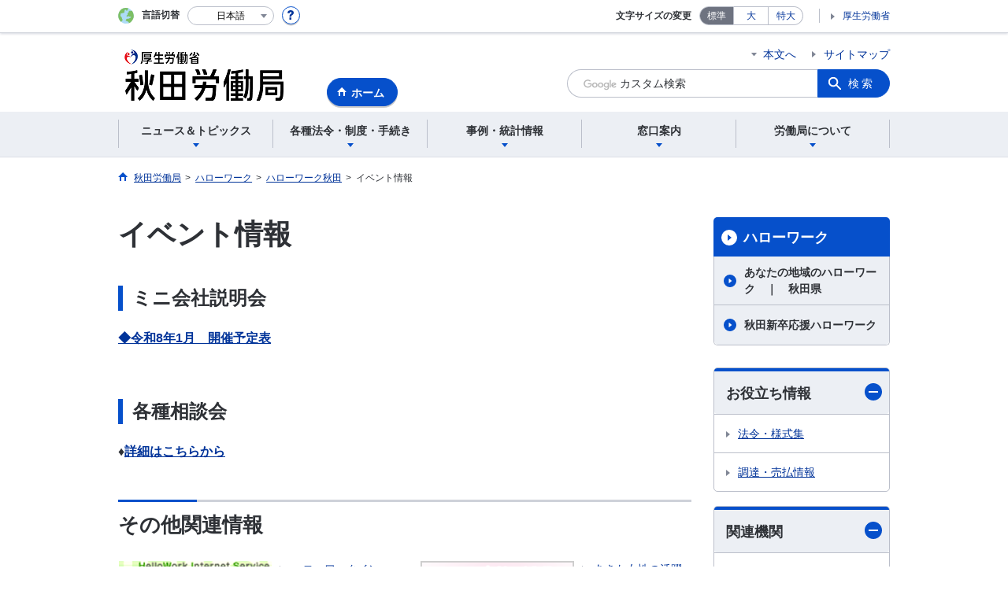

--- FILE ---
content_type: text/html; charset=UTF-8
request_url: https://jsite.mhlw.go.jp/akita-roudoukyoku/newpage_00217.html
body_size: 7126
content:
<!DOCTYPE html>
<html lang="ja" class="is-nojs">
<head prefix="og: http://ogp.me/ns# fb: http://ogp.me/ns/fb# article: http://ogp.me/ns/article#">
<meta charset="UTF-8">
<meta name="robots" content="index,follow">
<meta http-equiv="X-UA-Compatible" content="IE=edge">
<meta name="viewport" content="width=device-width,initial-scale=1">
<meta name="format-detection" content="telephone=no">
<meta name="description" content="イベント情報（ミニ会社説明会等）">
<meta name="keywords" content="ハローワーク,秋田,面談会,説明会,">
<meta property="og:title" content="イベント情報">
<meta property="og:type" content="website">
<meta property="og:url" content="https://jsite.mhlw.go.jp/akita-roudoukyoku/newpage_00217.html">
<meta property="og:image" content="">
<meta property="og:site_name" content="">
<meta property="og:description" content="イベント情報（ミニ会社説明会等）">
<meta property="fb:app_id" content="">
<title>イベント情報（ミニ会社説明会等）</title>
<link rel="canonical" href="https://jsite.mhlw.go.jp/akita-roudoukyoku/newpage_00217.html">
<link rel="stylesheet" href="/common/common/css/app.css">
<link rel="stylesheet" href="/common/common/css/acn.css">
<script>document.documentElement.className = document.documentElement.className.replace('is-nojs', 'is-js');</script>
<script src="/common/common/js/newDate.js"></script>
</head>
<body class=" t-pref nav07">
<noscript>
<p>このページではJavaScriptを使用しています。JavaScriptを有効にしてください。</p>
</noscript>
<div class="l-wrapper" id="top">

<header class="l-header">
<div class="l-headerMain">
<div class="l-headerMain__inner">
<div class="l-headerMain__left">
<div class="m-headerLogo"><a href="https://jsite.mhlw.go.jp/akita-roudoukyoku/"><img src="/akita-roudoukyoku/content/contents/001151374.png" alt="秋田労働局"></a></div><a href="https://jsite.mhlw.go.jp/akita-roudoukyoku/" class="m-headerHome"><span>ホーム</span></a>
<button type="button" class="m-headerHmenu js-hmenu"><span class="m-headerHmenu__line"><span>メニュー</span></span></button>
<!-- /.l-headerMain__left --></div>
<div class="l-headerMain__right">
<ul class="m-headerLink">
<li><a href="#content" class="m-headerLink--main js-scroll" data-id="#content">本文へ</a></li>




<li><a href="https://jsite.mhlw.go.jp/akita-roudoukyoku/2022sitemap.html">サイトマップ</a></li>

<li class="m-headerLink--sp"><a href="https://www.mhlw.go.jp/">厚生労働省</a></li>
</ul>



<form id="cse-search-box" action="https://jsite.mhlw.go.jp/akita-roudoukyoku/site_kensaku.html">
<div class="m-headerSearch">
<input id="q" name="q" type="text" class="m-headerSearch__textbox pbInputForm" title="カスタム検索" placeholder="カスタム検索">
<input id="cx" value="012784755318732568651:xhwvhgjamj0
" type="hidden" name="cx" />
<input id="cof" value="FORID:10" type="hidden" name="cof" />
<input id="ie" value="UTF-8" type="hidden" name="ie" />
<button type="submit" class="m-headerSearch__button lbButton">検索</button>
<!-- /.m-headerSearch --></div>
</form>
<!-- /.l-headerMain__right --></div>
<!-- /.l-headerMain__inner --></div>
<!-- /.l-headerMain --></div>
<div class="l-headerUtil">
<div class="l-headerUtil__inner">
<div class="m-headerUtil">
<div class="m-headerUtil__lang">
<div class="m-headerUtil__lang__ttl"><span>言語切替</span></div>
<p class="m-headerUtil__lang__help"><a href="#" class="js-modal"><img src="/common/common/img/icn_help.svg" alt="ヘルプ情報"></a></p>
<div class="m-modal">
<div class="m-modal__content">
<div class="m-modal__inner" tabindex="0">
<div class="m-hdgLv3"><div class="m-hdgLv3__hdg">「言語切替」サービスについて</div></div>
<div><p class="m-txtM">このホームページを、英語・中国語・韓国語へ機械的に自動翻訳します。以下の内容をご理解のうえ、ご利用いただきますようお願いします。</p>

<ul class="m-listOrder">
<li><span class="m-listOrder__sym">1.</span>

<div class="m-listOrder__txt">翻訳対象はページ内に記載されている文字情報となります。画像等で表現する内容は翻訳されません。</div>
</li>
<li><span class="m-listOrder__sym">2.</span>
<div class="m-listOrder__txt">機械による自動翻訳のため、必ずしも正確な翻訳であるとは限りません。</div>
</li>
<li><span class="m-listOrder__sym">3.</span>
<div class="m-listOrder__txt">翻訳前の日本語ページに比べ、画面の表示に若干時間がかかる場合があります。</div>
</li>
</ul></div>
<button type="button" class="m-modal__close"><span>閉じる</span></button>
<!-- /.m-modal__inner --></div>
<!-- /.m-modal__content --></div>
<!-- /.m-modal --></div>
<div class="m-headerUtil__lang__select">
<div class="m-headerUtil__lang__select__current"><button type="button" id="headerLang">
<span class="is-ja">日本語</span>
<span class="is-en">English</span>
<span class="is-cn">中文(简体字)</span>
<span class="is-tw">中文(繁體字)</span>
<span class="is-ko">한국어</span>
<img src="/common/common/img/icn_lang.svg" alt="開く"></button></div>
<ul class="m-headerUtil__lang__select__list">
<li><olang><a href="" lang="ja" data-lang="ja">日本語</a></olang></li>
<li><olang><a href="https://translation.mhlw.go.jp
/LUCMHLW/ns/w1/jaen/" lang="en" data-lang="en">English</a></olang></li>
<li><olang><a href="https://translation.mhlw.go.jp
/LUCMHLW/ns/w1/jazh/" lang="zh-cn" data-lang="zh-cn">中文(简体字)</a></olang></li>
<li><olang><a href="https://translation.mhlw.go.jp
/LUCMHLW/ns/w1/jazhb/" lang="zh-tw" data-lang="zh-tw">中文(繁體字)</a></olang></li>
<li><olang><a href="https://translation.mhlw.go.jp
/LUCMHLW/ns/w1/jako/" lang="ko" data-lang="ko">한국어</a></olang></li>
</ul>
<olang><script src="https://code.jquery.com/jquery-3.2.1.min.js"></script></olang>
<script>
$(function(){
	if (location.href.indexOf("tl.cgi") != -1) {
	var url = location.href
	var translation_url = url.slice(0,url.indexOf("?SLANG")).slice(url.indexOf("tl.cgi/") + 7);
	}else{
	var translation_url = location.href;
	}
	$("ul.m-headerUtil__lang__select__list a").each(function() {
	$(this).attr("href",$(this).attr("href") + translation_url);
	});
});
</script>
<!-- /.m-headerUtil__lang__select --></div>
<!-- /.m-headerUtil__lang --></div>
<div class="m-headerUtil__support">
<dl class="m-headerUtil__fontsize">
<dt>文字サイズの変更</dt>
<dd><a href="#" class="js-fontAdjust is-current" data-size="m">標準</a></dd>
<dd><a href="#" class="js-fontAdjust" data-size="l">大</a></dd>
<dd><a href="#" class="js-fontAdjust" data-size="xl">特大</a></dd>
<!-- /.m-headerUtil__fontsize --></dl>
<ul class="m-headerUtil__support__list">
<li><a href="https://www.mhlw.go.jp/">厚生労働省</a></li>
</ul>
<!-- /.m-headerUtil__support --></div>
<!-- /.m-headerUtil --></div>
<!-- /.l-headerUtil__inner --></div>
<!-- /.l-headerUtil --></div>
<nav class="l-headerGnav">
<div class="l-headerGnav__inner">
<ul class="m-headerGnav">
<li><a href="#" class="js-mdrop" data-id="megadrop-01"><span><span>ニュース＆トピックス</span></span></a>
<div class="m-headerMdrop" id="megadrop-01">
<div class="m-headerMdrop__content">
<div class="m-headerMdrop__hdg">
<div class="m-headerMdrop__hdg--lv2"><a href="#mdorop-01" class="js-toggle-sp" data-id="mdorop-01">ニュース＆トピックス
<span class="m-headerMdrop__hdg--lv2__icn"><img src="/common/common/img/icn_toggle_plus.svg" alt="開く"></span></a></div>
<p class="m-headerMdrop__hdg__link"><a href="/akita-roudoukyoku/news_topics.html">ニュース＆トピックストップへ</a></p>
<!-- /.m-headerMdrop__hdg --></div>
<div class="m-headerMdrop__content__inner">
<ul class="m-headerMdrop__menu" id="mdorop-01">
<li class="m-headerMdrop__menu--sp"><a href="/akita-roudoukyoku/news_topics.html"><span>ニュース＆トピックストップへ</span></a></li>
<li><a href="/akita-roudoukyoku/newpage_00302.html"><span>報道発表資料</span></a></li>
<li><a href="/akita-roudoukyoku/news_topics/event.html"><span>イベント</span></a></li>
<li><a href="/akita-roudoukyoku/newpage_00305.html"><span>トピックス</span></a></li>
<li><a href="/akita-roudoukyoku/news_topics/photo_report.html"><span>フォトレポート</span></a></li>
<!-- /.m-headerMdrop__menu --></ul>
<!-- /.m-headerMdrop__content__inner --></div>
<button type="button" class="m-headerMdrop__close"><span>閉じる</span></button>
<!-- /.m-headerMdrop__content --></div>
<!-- /.m-headerMdrop --></div>
</li>
<li><a href="#" class="js-mdrop" data-id="megadrop-02"><span><span>各種法令・制度・手続き</span></span></a>
<div class="m-headerMdrop" id="megadrop-02">
<div class="m-headerMdrop__content">
<div class="m-headerMdrop__hdg">
<div class="m-headerMdrop__hdg--lv2"><a href="#mdorop-02" class="js-toggle-sp" data-id="mdorop-02">各種法令・制度・手続き
<span class="m-headerMdrop__hdg--lv2__icn"><img src="/common/common/img/icn_toggle_plus.svg" alt="開く"></span></a></div>
<p class="m-headerMdrop__hdg__link"><a href="/akita-roudoukyoku/hourei_seido_tetsuzuki.html">各種法令・制度・手続きトップへ</a></p>
<!-- /.m-headerMdrop__hdg --></div>
<div class="m-headerMdrop__content__inner">
<ul class="m-headerMdrop__menu" id="mdorop-02">
<li class="m-headerMdrop__menu--sp"><a href="/akita-roudoukyoku/hourei_seido_tetsuzuki.html"><span>各種法令・制度・手続きトップへ</span></a></li>
<li><a href="/akita-roudoukyoku/hourei_seido_tetsuzuki/_120769.html"><span>若年者雇用対策</span></a></li>
<li><a href="/akita-roudoukyoku/hourei_seido_tetsuzuki/roudoukijun_keiyaku.html"><span>労働基準・労働契約関係</span></a></li>
<li><a href="/akita-roudoukyoku/hourei_seido_tetsuzuki/roudou_jikan_kaizen.html"><span>労働時間等設定改善関係（働き方・休み方改善）</span></a></li>
<li><a href="/akita-roudoukyoku/hourei_seido_tetsuzuki/shokugyou_shoukai.html"><span>最低賃金・最低工賃関係</span></a></li>
<li><a href="/akita-roudoukyoku/hourei_seido_tetsuzuki/anzen_eisei.html"><span>安全衛生関係</span></a></li>
<li><a href="/akita-roudoukyoku/hourei_seido_tetsuzuki/roudou_hoken.html"><span>労働保険関係</span></a></li>
<li><a href="/akita-roudoukyoku/hourei_seido_tetsuzuki/rousai_hoken.html"><span>労災保険関係</span></a></li>
<li><a href="/akita-roudoukyoku/hourei_seido_tetsuzuki/ishiwata.html"><span>石綿障害関係</span></a></li>
<li><a href="/akita-roudoukyoku/hourei_seido_tetsuzuki/koyou_kintou.html"><span>雇用環境・均等関係</span></a></li>
<li><a href="/akita-roudoukyoku/hourei_seido_tetsuzuki/koyou_hoken.html"><span>雇用保険関係</span></a></li>
<li><a href="/akita-roudoukyoku/hourei_seido_tetsuzuki/Q.html"><span>高年齢者雇用対策</span></a></li>
<li><a href="/akita-roudoukyoku/hourei_seido_tetsuzuki/roudousha_haken.html"><span>労働者派遣事業関係</span></a></li>
<li><a href="/akita-roudoukyoku/hourei_seido_tetsuzuki/shokugyou_kunren.html"><span>職業訓練関係</span></a></li>
<li><a href="/akita-roudoukyoku/hourei_seido_tetsuzuki/kakushu_joseikin.html"><span>各種助成金制度</span></a></li>
<li><a href="/akita-roudoukyoku/hourei_seido_tetsuzuki/yuryou_muryou_shokugyou.html"><span>有料無料職業紹介関係</span></a></li>
<li><a href="/akita-roudoukyoku/hourei_seido_tetsuzuki/_120665.html"><span>障害者雇用関係</span></a></li>
<li><a href="/akita-roudoukyoku/hourei_seido_tetsuzuki/hourei_seido.html"><span>個別労働紛争解決制度とは</span></a></li>
<li><a href="/akita-roudoukyoku/hourei_seido_tetsuzuki/_120230.html"><span>中小企業退職金共済制度・勤労者財産形成促進制度</span></a></li>
<li><a href="/akita-roudoukyoku/hourei_seido_tetsuzuki/hourei_youshikishu.html"><span>法令・様式集</span></a></li>
<li><a href="/akita-roudoukyoku/hourei_seido_tetsuzuki/jouhoukoukai.html"><span>情報公開制度</span></a></li>
<li><a href="/akita-roudoukyoku/hourei_seido_tetsuzuki/_120403.html"><span>公益通報者の保護</span></a></li>
<li><a href="/akita-roudoukyoku/newpage_00456.html"><span>公正採用選考関係</span></a></li>
<li><a href="/akita-roudoukyoku/newpage_01989.html"><span>公示関係</span></a></li>
<!-- /.m-headerMdrop__menu --></ul>
<!-- /.m-headerMdrop__content__inner --></div>
<button type="button" class="m-headerMdrop__close"><span>閉じる</span></button>
<!-- /.m-headerMdrop__content --></div>
<!-- /.m-headerMdrop --></div>
</li>
<li><a href="#" class="js-mdrop" data-id="megadrop-03"><span><span>事例・統計情報</span></span></a>
<div class="m-headerMdrop" id="megadrop-03">
<div class="m-headerMdrop__content">
<div class="m-headerMdrop__hdg">
<div class="m-headerMdrop__hdg--lv2"><a href="#mdorop-03" class="js-toggle-sp" data-id="mdorop-03">事例・統計情報
<span class="m-headerMdrop__hdg--lv2__icn"><img src="/common/common/img/icn_toggle_plus.svg" alt="開く"></span></a></div>
<p class="m-headerMdrop__hdg__link"><a href="/akita-roudoukyoku/jirei_toukei.html">事例・統計情報トップへ</a></p>
<!-- /.m-headerMdrop__hdg --></div>
<div class="m-headerMdrop__content__inner">
<ul class="m-headerMdrop__menu" id="mdorop-03">
<li class="m-headerMdrop__menu--sp"><a href="/akita-roudoukyoku/jirei_toukei.html"><span>事例・統計情報トップへ</span></a></li>
<li><a href="/akita-roudoukyoku/jirei_toukei/pamphlet_leaflet.html"><span>パンフレット・リーフレット</span></a></li>
<li><a href="/akita-roudoukyoku/newpage_00983.html"><span>災害統計・事例</span></a></li>
<li><a href="/akita-roudoukyoku/jirei_toukei/kyujin_kyushoku.html"><span>職業紹介状況</span></a></li>
<li><a href="/akita-roudoukyoku/jirei_toukei/_120271.html"><span>働き方改革</span></a></li>
<li><a href="/akita-roudoukyoku/hourei_seido_tetsuzuki/hourei_seido/_120486.html"><span>個別労働紛争解決制度</span></a></li>
<li><a href="/akita-roudoukyoku/jirei_toukei/_120559.html"><span>労働基準関係法令違反に係る公表事案</span></a></li>
<li><a href="/akita-roudoukyoku/newpage_00478.html"><span>県内企業取組事例</span></a></li>
<!-- /.m-headerMdrop__menu --></ul>
<!-- /.m-headerMdrop__content__inner --></div>
<button type="button" class="m-headerMdrop__close"><span>閉じる</span></button>
<!-- /.m-headerMdrop__content --></div>
<!-- /.m-headerMdrop --></div>
</li>
<li><a href="#" class="js-mdrop" data-id="megadrop-04"><span><span>窓口案内</span></span></a>
<div class="m-headerMdrop" id="megadrop-04">
<div class="m-headerMdrop__content">
<div class="m-headerMdrop__hdg">
<div class="m-headerMdrop__hdg--lv2"><a href="#mdorop-04" class="js-toggle-sp" data-id="mdorop-04">窓口案内
<span class="m-headerMdrop__hdg--lv2__icn"><img src="/common/common/img/icn_toggle_plus.svg" alt="開く"></span></a></div>
<p class="m-headerMdrop__hdg__link"><a href="/akita-roudoukyoku/madoguchi_annai.html">窓口案内トップへ</a></p>
<!-- /.m-headerMdrop__hdg --></div>
<div class="m-headerMdrop__content__inner">
<ul class="m-headerMdrop__menu" id="mdorop-04">
<li class="m-headerMdrop__menu--sp"><a href="/akita-roudoukyoku/madoguchi_annai.html"><span>窓口案内トップへ</span></a></li>
<li><a href="/akita-roudoukyoku/madoguchi_annai/address.html"><span>各施設所在地等</span></a></li>
<li><a href="/akita-roudoukyoku/madoguchi_annai/_120535.html"><span>相談内容から窓口をさがす</span></a></li>
<li><a href="/akita-roudoukyoku/madoguchi_annai/_120534.html"><span>その他、労働関係に関する窓口</span></a></li>
<!-- /.m-headerMdrop__menu --></ul>
<!-- /.m-headerMdrop__content__inner --></div>
<button type="button" class="m-headerMdrop__close"><span>閉じる</span></button>
<!-- /.m-headerMdrop__content --></div>
<!-- /.m-headerMdrop --></div>
</li>
<li><a href="#" class="js-mdrop" data-id="megadrop-05"><span><span>労働局について</span></span></a>
<div class="m-headerMdrop" id="megadrop-05">
<div class="m-headerMdrop__content">
<div class="m-headerMdrop__hdg">
<div class="m-headerMdrop__hdg--lv2"><a href="#mdorop-05" class="js-toggle-sp" data-id="mdorop-05">労働局について
<span class="m-headerMdrop__hdg--lv2__icn"><img src="/common/common/img/icn_toggle_plus.svg" alt="開く"></span></a></div>
<p class="m-headerMdrop__hdg__link"><a href="/akita-roudoukyoku/roudoukyoku.html">労働局についてトップへ</a></p>
<!-- /.m-headerMdrop__hdg --></div>
<div class="m-headerMdrop__content__inner">
<ul class="m-headerMdrop__menu" id="mdorop-05">
<li class="m-headerMdrop__menu--sp"><a href="/akita-roudoukyoku/roudoukyoku.html"><span>労働局についてトップへ</span></a></li>
<li><a href="/akita-roudoukyoku/roudoukyoku/roudoukyoku.html"><span>秋田労働局について（概要）</span></a></li>
<li><a href="/akita-roudoukyoku/newpage_00229.html"><span>職員採用関係</span></a></li>
<li><a href="/akita-roudoukyoku/roudoukyoku/gyoumu_naiyou.html"><span>業務内容</span></a></li>
<li><a href="/akita-roudoukyoku/roudoukyoku/soshiki.html"><span>秋田労働局の組織</span></a></li>
<li><a href="/akita-roudoukyoku/newpage_00384.html"><span>秋田　地方労働審議会　議事録</span></a></li>
<!-- /.m-headerMdrop__menu --></ul>
<!-- /.m-headerMdrop__content__inner --></div>
<button type="button" class="m-headerMdrop__close"><span>閉じる</span></button>
<!-- /.m-headerMdrop__content --></div>
<!-- /.m-headerMdrop --></div>
</li>
<!-- /.m-headerGnav --></ul>
<!-- /.l-headerGnav__inner --></div>
<div class="m-headerGnav__close--sp"><button type="button" class="m-headerGnav__close--sp__button"><span>閉じる</span></button></div>
<!-- /.l-headerGnav --></nav>
<!-- /.l-header --></header>

<main class="l-content" id="content">
<div class="l-contentHead">
<div class="l-contentHead__inner">


<ol class="m-navBreadcrumb" itemscope="" itemtype="http://schema.org/BreadcrumbList">
<li itemprop="itemListElement" itemscope="" itemtype="http://schema.org/ListItem">
<a href="/akita-roudoukyoku/home.html" itemprop="item"><span itemprop="name">秋田労働局</span></a>
<meta itemprop="position" content="1"><span>></span></li>
<li itemprop="itemListElement" itemscope="" itemtype="http://schema.org/ListItem">
<a href="/akita-roudoukyoku/hw.html" itemprop="item"><span itemprop="name">ハローワーク</span></a>
<meta itemprop="position" content="2"><span>></span></li>
<li itemprop="itemListElement" itemscope="" itemtype="http://schema.org/ListItem">
<a href="/akita-roudoukyoku/newpage_00272.html" itemprop="item"><span itemprop="name">ハローワーク秋田</span></a>
<meta itemprop="position" content="3"><span>></span></li>
<li itemprop="itemListElement" itemscope="" itemtype="http://schema.org/ListItem">
<span itemprop="name" aria-current="page">イベント情報</span>
<meta itemprop="position" content="4"></li>
<!-- /.m-navBreadcrumb --></ol>
<!-- /.l-contentHead__inner --></div>
<!-- /.l-contentHead --></div>

<div class="l-contentBody">
<div class="l-contentBody__inner">
<div class="l-contentMain">

<div class="m-hdgLv1">
<h1 class="m-hdgLv1__hdg">イベント情報</h1>
</div>


<p class="m-txtM"><div class="m-hdgLv3"><h3 class="m-hdgLv3__hdg"><font size="5">ミニ会社説明会</font></h3></div>

<p class="m-txtL"><a href="/akita-roudoukyoku/content/contents/002519121.pdf"><em>◆令和8年1月　開催予定表</em></a><br />
	&nbsp;</p>

<div class="m-hdgLv3"><h3 class="m-hdgLv3__hdg"><font size="5">各種相談会</font></h3></div>

<p class="m-txtL"><em><em>&diams;<a href="https://jsite.mhlw.go.jp/akita-roudoukyoku/newpage_00216.html">詳細はこちらから</a></em></em></p>
</p>



<div class="m-hdgLv2"><h2 class="m-hdgLv2__hdg">その他関連情報</h2></div>

<div class="m-listImageBannerNav">
<ul class="m-listImageBanner__list">
<li>
<a class="m-listImageBanner__content" href="https://www.hellowork.mhlw.go.jp/">
<span class="m-listImageBanner__text">ハローワークインターネットサービス</span>
<span class="m-listImageBanner__fig"><img src="/akita-roudoukyoku/content/contents/000113566.png" alt=""></span>
</a>
</li>
<li>
<a class="m-listImageBanner__content" href="https://common3.pref.akita.lg.jp/jyosei/">
<span class="m-listImageBanner__text">あきた女性の活躍応援ネット</span>
<span class="m-listImageBanner__fig"><img src="/akita-roudoukyoku/content/contents/000113567.png" alt=""></span>
</a>
</li>
<li>
<a class="m-listImageBanner__content" href="https://www.akita-job.jp/">
<span class="m-listImageBanner__text">あきたジョブ～あきたで見つけるしごととくらし～</span>
<span class="m-listImageBanner__fig"><img src="/akita-roudoukyoku/content/contents/akitajob_bnr_268x84.png" alt=""></span>
</a>
</li>
<li>
<a class="m-listImageBanner__content" href="https://www.mhlw.go.jp/hellowork_iryoukaigohoiku/">
<span class="m-listImageBanner__text">医療・介護・保育分野の求人検索</span>
<span class="m-listImageBanner__fig"><img src="/akita-roudoukyoku/content/contents/002269202.png" alt=""></span>
</a>
</li>
<li>
<a class="m-listImageBanner__content" href="https://www.no-harassment.mhlw.go.jp/">
<span class="m-listImageBanner__text">あかるい職場応援団</span>
<span class="m-listImageBanner__fig"><img src="/akita-roudoukyoku/content/contents/001571396.png" alt=""></span>
</a>
</li>
<li>
<a class="m-listImageBanner__content" href="https://www.mhlw.go.jp/stf/seisakunitsuite/bunya/koyou_roudou/koyou/kyushokusha_shien/index.html">
<span class="m-listImageBanner__text">求職者支援制度</span>
<span class="m-listImageBanner__fig"><img src="/akita-roudoukyoku/content/contents/001361246.png" alt=""></span>
</a>
</li>
</ul>
</div>

<ul class="m-listButton">
<li><a href="https://jsite.mhlw.go.jp/akita-roudoukyoku/banner.html" class="m-btnM"><span>リンク一覧</span></a></li>
</ul>


<div class="m-boxReader">
<a href="https://get.adobe.com/jp/reader/" target="_blank">
<div class="m-boxReader__body">
<p class="m-boxReader__txt">PDFファイルを見るためには、Adobe Readerというソフトが必要です。Adobe Readerは無料で配布されていますので、こちらからダウンロードしてください。</p>
<!-- /.m-boxReader__body --></div>
<div class="m-boxReader__figure">
<img src="/common/common/img/img_reader.png" alt="">
<!-- /.m-boxReader__figure --></div></a>
<!-- /.m-boxReader --></div>

<!-- /.l-contentMain --></div>

<div class="l-contentSub">
<nav class="m-navLocal">
<h2 class="m-navLocal__hdg"><a href="/akita-roudoukyoku/hw.html">ハローワーク</a></h2>
<ul class="m-navLocal__layer3rd">
<li><a href="/akita-roudoukyoku/newpage_00883.html">あなたの地域のハローワーク　｜　秋田県</a></li>
<li><a href="/akita-roudoukyoku/newpage_01432.html">秋田新卒応援ハローワーク</a></li>
<!-- /.m-navLocal__layer3rd --></ul>
<!-- /.m-navLocal --></nav>




<div class="m-navSubmenu">
<h2 class="m-navSubmenu__hdg"><a href="#sidemenu-01" class="js-toggle" data-id="sidemenu-01">お役立ち情報<span class="m-navSubmenu__icn"><img src="/common/common/img/icn_toggle_plus.svg" alt="開く"></span></a></h2>
<ul class="m-navSubmenu__list" id="sidemenu-01">
<li><a href="https://jsite.mhlw.go.jp/akita-roudoukyoku/hourei_seido_tetsuzuki/hourei_youshikishu.html">法令・様式集</a></li>
<li><a href="https://jsite.mhlw.go.jp/akita-roudoukyoku/choutatsu_uriharai.html">調達・売払情報</a></li>
<!-- /.m-navSubmenu__list --></ul>
<!-- /.m-navSubmenu --></div>

<div class="m-navSubmenu">
<h2 class="m-navSubmenu__hdg"><a href="#sidemenu-02" class="js-toggle" data-id="sidemenu-02">関連機関<span class="m-navSubmenu__icn"><img src="/common/common/img/icn_toggle_plus.svg" alt="開く"></span></a></h2>
<ul class="m-navSubmenu__list" id="sidemenu-02">
<li><a href="https://jsite.mhlw.go.jp/akita-roudoukyoku/kantoku.html">労働基準監督署</a></li>
<li><a href="https://jsite.mhlw.go.jp/akita-roudoukyoku/hw.html">ハローワーク</a></li>
<li><a href="https://jsite.mhlw.go.jp/akita-roudoukyoku/kanren_link_link.html">リンク集</a></li>
<!-- /.m-navSubmenu__list --></ul>
<!-- /.m-navSubmenu --></div>

<div class="m-navSubmenu">
<h2 class="m-navSubmenu__hdg"><a href="#sidemenu-03" class="js-toggle" data-id="sidemenu-03">相談窓口<span class="m-navSubmenu__icn"><img src="/common/common/img/icn_toggle_plus.svg" alt="開く"></span></a></h2>
<ul class="m-navSubmenu__list" id="sidemenu-03">
<li><a href="https://www.check-roudou.mhlw.go.jp/">労働条件相談ほっとライン</a></li>
<li><a href="https://jsite.mhlw.go.jp/akita-roudoukyoku/hourei_seido_tetsuzuki/hourei_seido/example_jyogen.html">労働相談窓口の紹介</a></li>
<li><a href="https://jsite.mhlw.go.jp/akita-roudoukyoku/var/rev0/0113/5864/2017425101841.pdf">精神障害の労災相談窓口</a></li>
<li><a href="https://www.hellowork.mhlw.go.jp/member/hotline.html">ハローワーク求人ホットライン</a></li>
<li><a href="https://www.no-harassment.mhlw.go.jp/">職場のハラスメント対策　あかるい職場応援団</a></li>
<!-- /.m-navSubmenu__list --></ul>
<!-- /.m-navSubmenu --></div>

<div class="m-navSubmenu">
<h2 class="m-navSubmenu__hdg"><a href="#sidemenu-04" class="js-toggle" data-id="sidemenu-04">企業のご紹介<span class="m-navSubmenu__icn"><img src="/common/common/img/icn_toggle_plus.svg" alt="開く"></span></a></h2>
<ul class="m-navSubmenu__list" id="sidemenu-04">
<li><a href="https://jsite.mhlw.go.jp/akita-roudoukyoku/newpage_00478.html">秋田県内企業取組事例</a></li>
<li><a href="https://jsite.mhlw.go.jp/akita-roudoukyoku/newpage_00490.html">ユースエール認定企業</a></li>
<li><a href="https://jsite.mhlw.go.jp/akita-roudoukyoku/newpage_00695.html">障害者雇用優良中小事業主認定制度(もにす認定企業)</a></li>
<li><a href="https://jsite.mhlw.go.jp/akita-roudoukyoku/newpage_00248.html">子育てサポート企業</a></li>
<li><a href="https://jsite.mhlw.go.jp/akita-roudoukyoku/newpage_00244.html">女性活躍推進企業</a></li>
<li><a href="https://jsite.mhlw.go.jp/akita-roudoukyoku/newpage_00484.html">働き方・休み方改善取組企業</a></li>
<li><a href="https://jsite.mhlw.go.jp/akita-roudoukyoku/newpage_00483.html">ベストプラクティス企業</a></li>
<li><a href="https://www.mhlw.go.jp/stf/seisakunitsuite/bunya/koyou_roudou/koyou/shougaishakoyou/shisaku/jirei/index.html">障害者雇用好事例集</a></li>
<!-- /.m-navSubmenu__list --></ul>
<!-- /.m-navSubmenu --></div>




<!-- /.l-contentSub --></div>

<!-- /.l-contentBody__inner --></div>
<!-- /.l-contentBody --></div>
<!-- /.l-content --></main>

<footer class="l-footer">
<div class="l-footerPagetop">
<div class="l-footerInner">
<a href="#top" class="m-footerPagetop js-scroll" data-id="#top"><span>ページの先頭へ</span></a>
<!-- /.l-footerInner --></div>
<!-- /.l-footerPagetop --></div>
<div class="l-footerNav">
<div class="l-footerInner">
<div class="m-footerPost">
<p class="m-footerPost__idea"><b class="m-footerPost__idea__ttl">皆様からのご意見を募集しています</b>
<a href="https://jsite.mhlw.go.jp/form/pub/roudou05/akita-roudoukyoku-goiken" class="m-footerPost__idea__btn">労働局へのご意見</a></p>
<!-- /.m-footerPost --></div>


<div class="m-footerSitemap">
<div class="m-footerSitemap__content">
<ul class="m-footerSitemap__parent">
<li><a href="/akita-roudoukyoku/news_topics.html" class="js-toggle-sp" data-id="footer-sitemap-01">ニュース＆トピックス
<span class="m-footerSitemap__parent__icn"><img src="/common/common/img/icn_toggle_plus.svg" alt="開く"></span></a>
<ul class="m-footerSitemap__child" id="footer-sitemap-01">
<li class="m-footerSitemap__child__top"><a href="/akita-roudoukyoku/news_topics.html">ニュース＆トピックストップへ</a></li>
<li><a href="/akita-roudoukyoku/newpage_00302.html">報道発表資料</a></li>
<li><a href="/akita-roudoukyoku/news_topics/event.html">イベント</a></li>
<li><a href="/akita-roudoukyoku/newpage_00305.html">トピックス</a></li>
<li><a href="/akita-roudoukyoku/news_topics/photo_report.html">フォトレポート</a></li>
</ul>
</li>
</ul>
</div>
<div class="m-footerSitemap__content--col2">
<ul class="m-footerSitemap__parent">
<li><a href="/akita-roudoukyoku/hourei_seido_tetsuzuki.html" class="js-toggle-sp" data-id="footer-sitemap-02">各種法令・制度・手続き
<span class="m-footerSitemap__parent__icn"><img src="/common/common/img/icn_toggle_plus.svg" alt="開く"></span></a>
<ul class="m-footerSitemap__child--col2" id="footer-sitemap-02">
<li class="m-footerSitemap__child__top"><a href="/akita-roudoukyoku/hourei_seido_tetsuzuki.html">各種法令・制度・手続きトップへ</a></li>
<li><a href="/akita-roudoukyoku/hourei_seido_tetsuzuki/_120769.html">若年者雇用対策</a></li>
<li><a href="/akita-roudoukyoku/hourei_seido_tetsuzuki/roudoukijun_keiyaku.html">労働基準・労働契約関係</a></li>
<li><a href="/akita-roudoukyoku/hourei_seido_tetsuzuki/roudou_jikan_kaizen.html">労働時間等設定改善関係（働き方・休み方改善）</a></li>
<li><a href="/akita-roudoukyoku/hourei_seido_tetsuzuki/shokugyou_shoukai.html">最低賃金・最低工賃関係</a></li>
<li><a href="/akita-roudoukyoku/hourei_seido_tetsuzuki/anzen_eisei.html">安全衛生関係</a></li>
<li><a href="/akita-roudoukyoku/hourei_seido_tetsuzuki/roudou_hoken.html">労働保険関係</a></li>
<li><a href="/akita-roudoukyoku/hourei_seido_tetsuzuki/rousai_hoken.html">労災保険関係</a></li>
<li><a href="/akita-roudoukyoku/hourei_seido_tetsuzuki/ishiwata.html">石綿障害関係</a></li>
<li><a href="/akita-roudoukyoku/hourei_seido_tetsuzuki/koyou_kintou.html">雇用環境・均等関係</a></li>
<li><a href="/akita-roudoukyoku/hourei_seido_tetsuzuki/koyou_hoken.html">雇用保険関係</a></li>
<li><a href="/akita-roudoukyoku/hourei_seido_tetsuzuki/Q.html">高年齢者雇用対策</a></li>
<li><a href="/akita-roudoukyoku/hourei_seido_tetsuzuki/roudousha_haken.html">労働者派遣事業関係</a></li>
<li><a href="/akita-roudoukyoku/hourei_seido_tetsuzuki/shokugyou_kunren.html">職業訓練関係</a></li>
<li><a href="/akita-roudoukyoku/hourei_seido_tetsuzuki/kakushu_joseikin.html">各種助成金制度</a></li>
<li><a href="/akita-roudoukyoku/hourei_seido_tetsuzuki/yuryou_muryou_shokugyou.html">有料無料職業紹介関係</a></li>
<li><a href="/akita-roudoukyoku/hourei_seido_tetsuzuki/_120665.html">障害者雇用関係</a></li>
<li><a href="/akita-roudoukyoku/hourei_seido_tetsuzuki/hourei_seido.html">個別労働紛争解決制度とは</a></li>
<li><a href="/akita-roudoukyoku/hourei_seido_tetsuzuki/_120230.html">中小企業退職金共済制度・勤労者財産形成促進制度</a></li>
<li><a href="/akita-roudoukyoku/hourei_seido_tetsuzuki/hourei_youshikishu.html">法令・様式集</a></li>
<li><a href="/akita-roudoukyoku/hourei_seido_tetsuzuki/jouhoukoukai.html">情報公開制度</a></li>
<li><a href="/akita-roudoukyoku/hourei_seido_tetsuzuki/_120403.html">公益通報者の保護</a></li>
<li><a href="/akita-roudoukyoku/newpage_00456.html">公正採用選考関係</a></li>
<li><a href="/akita-roudoukyoku/newpage_01989.html">公示関係</a></li>
</ul>
</li>
</ul>
</div>
<div class="m-footerSitemap__content">
<ul class="m-footerSitemap__parent">
<li><a href="/akita-roudoukyoku/jirei_toukei.html" class="js-toggle-sp" data-id="footer-sitemap-03">事例・統計情報
<span class="m-footerSitemap__parent__icn"><img src="/common/common/img/icn_toggle_plus.svg" alt="開く"></span></a>
<ul class="m-footerSitemap__child" id="footer-sitemap-03">
<li class="m-footerSitemap__child__top"><a href="/akita-roudoukyoku/jirei_toukei.html">事例・統計情報トップへ</a></li>
<li><a href="/akita-roudoukyoku/jirei_toukei/pamphlet_leaflet.html">パンフレット・リーフレット</a></li>
<li><a href="/akita-roudoukyoku/newpage_00983.html">災害統計・事例</a></li>
<li><a href="/akita-roudoukyoku/jirei_toukei/kyujin_kyushoku.html">職業紹介状況</a></li>
<li><a href="/akita-roudoukyoku/jirei_toukei/_120271.html">働き方改革</a></li>
<li><a href="/akita-roudoukyoku/hourei_seido_tetsuzuki/hourei_seido/_120486.html">個別労働紛争解決制度</a></li>
<li><a href="/akita-roudoukyoku/jirei_toukei/_120559.html">労働基準関係法令違反に係る公表事案</a></li>
<li><a href="/akita-roudoukyoku/newpage_00478.html">県内企業取組事例</a></li>
</ul>
</li>
</ul>
</div>
<div class="m-footerSitemap__content">
<ul class="m-footerSitemap__parent">
<li><a href="/akita-roudoukyoku/madoguchi_annai.html" class="js-toggle-sp" data-id="footer-sitemap-04">窓口案内
<span class="m-footerSitemap__parent__icn"><img src="/common/common/img/icn_toggle_plus.svg" alt="開く"></span></a>
<ul class="m-footerSitemap__child" id="footer-sitemap-04">
<li class="m-footerSitemap__child__top"><a href="/akita-roudoukyoku/madoguchi_annai.html">窓口案内トップへ</a></li>
<li><a href="/akita-roudoukyoku/madoguchi_annai/address.html">各施設所在地等</a></li>
<li><a href="/akita-roudoukyoku/madoguchi_annai/_120535.html">相談内容から窓口をさがす</a></li>
<li><a href="/akita-roudoukyoku/madoguchi_annai/_120534.html">その他、労働関係に関する窓口</a></li>
</ul>
</li>
</ul>
</div>
<div class="m-footerSitemap__content">
<ul class="m-footerSitemap__parent">
<li><a href="/akita-roudoukyoku/roudoukyoku.html" class="js-toggle-sp" data-id="footer-sitemap-05">労働局について
<span class="m-footerSitemap__parent__icn"><img src="/common/common/img/icn_toggle_plus.svg" alt="開く"></span></a>
<ul class="m-footerSitemap__child" id="footer-sitemap-05">
<li class="m-footerSitemap__child__top"><a href="/akita-roudoukyoku/roudoukyoku.html">労働局についてトップへ</a></li>
<li><a href="/akita-roudoukyoku/roudoukyoku/roudoukyoku.html">秋田労働局について（概要）</a></li>
<li><a href="/akita-roudoukyoku/newpage_00229.html">職員採用関係</a></li>
<li><a href="/akita-roudoukyoku/roudoukyoku/gyoumu_naiyou.html">業務内容</a></li>
<li><a href="/akita-roudoukyoku/roudoukyoku/soshiki.html">秋田労働局の組織</a></li>
<li><a href="/akita-roudoukyoku/newpage_00384.html">秋田　地方労働審議会　議事録</a></li>
</ul>
</li>
</ul>
</div>
<!-- /.m-footerSitemap --></div>

<!-- /.l-footerInner --></div>
<!-- /.l-footerNav --></div>
</div>

<div class="l-footerUtil">
<div class="l-footerInner">
<div class="m-footerUtil">

<div class="m-footerUtil__service">
<h2 class="m-footerUtil__hdg">情報配信サービス</h2>
<ul class="m-footerUtil__list">
<li class="m-footerUtil__list--mag"><a href="https://www.mhlw.go.jp/stf/merumaga_00.html"><span>厚生労働省人事労務マガジン</span></a></li>


</ul>
<!-- /.m-footerUtil__service --></div>


<!-- /.m-footerUtil --></div>


<!-- /.l-footerInner --></div>
<!-- /.l-footerUtil --></div>



<div class="l-footerInfo">
<div class="l-footerInner">
<ul class="m-footerLink">
<li><a href="https://jsite.mhlw.go.jp/akita-roudoukyoku/privacy_policy.html">プライバシーポリシー</a></li>
<li><a href="https://jsite.mhlw.go.jp/akita-roudoukyoku/riyoukiyaku.html">利用規約</a></li>
</ul>
<div class="m-footerInfo">
<p class="m-footerInfo__logo"><a href="https://jsite.mhlw.go.jp/akita-roudoukyoku/"><img src="/akita-roudoukyoku/content/contents/001151377.png" alt="秋田労働局"></a></p>
<p class="m-footerInfo__address">〒010-0951 秋田県秋田市山王7-1-3秋田合同庁舎3,4階（総務課、雇用環境・均等室、労働基準部）<br />〒010-0951 秋田県秋田市山王6-1-24山王セントラルビル6階（労働保険徴収室）<br />〒010-0951 秋田県秋田市山王3-1-7東カンビル5階（職業安定部）</p>
<!-- /.m-footerInfo --></div>
<small class="m-footerCopy">Copyright(c) Akita Labor Bureau.All rights reserved.</small>
<!-- /.l-footerInner --></div>
<!-- /.l-footerInfo --></div>
<!-- /.l-footer --></footer>

<!-- /.l-wrapper --></div>
<script src="/common/common/js/bundle.js"></script>
<script src="/common/common/js/app.js"></script>

</body>
</html>